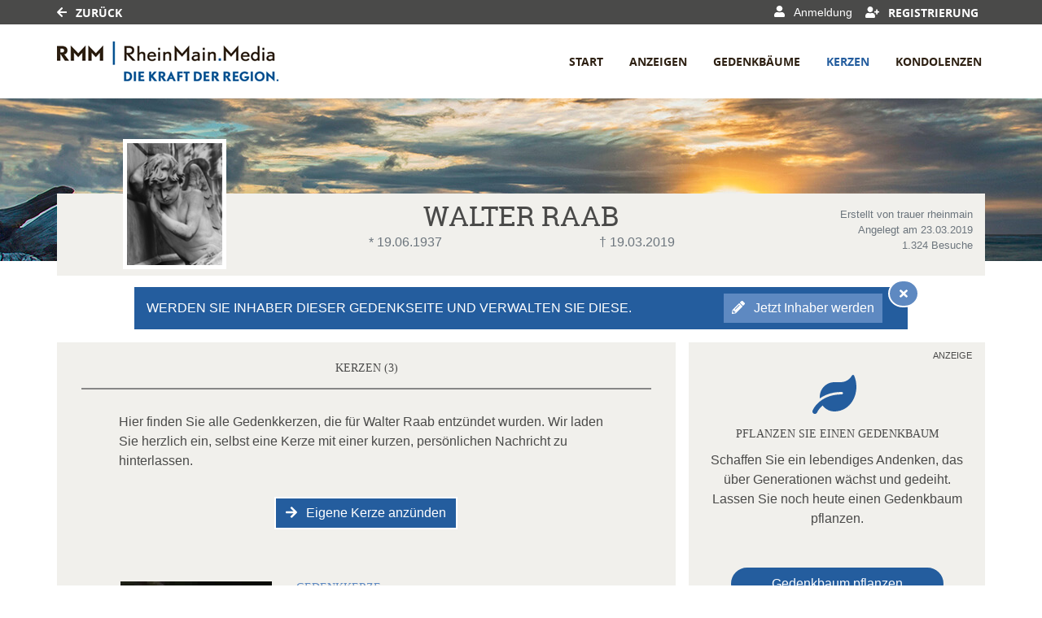

--- FILE ---
content_type: text/plain
request_url: https://www.google-analytics.com/j/collect?v=1&_v=j102&aip=1&a=117962557&t=pageview&_s=1&dl=https%3A%2F%2Ftrauer-rheinmain.de%2Ftraueranzeige%2Fwalter-raab%2Fgedenkkerzen&ul=en-us%40posix&dt=Gedenkkerzen%20von%20Walter%20Raab%20%7C%20trauer-rheinmain.de&sr=1280x720&vp=1280x720&_u=YEBAAAABAAAAAC~&jid=189842164&gjid=305736253&cid=1692048862.1769699078&tid=UA-133486608-1&_gid=2108971768.1769699078&_r=1&_slc=1&gtm=45He61r1n81NBKK66Mza200&gcd=13l3l3l3l1l1&dma=0&tag_exp=103116026~103200004~104527907~104528500~104684208~104684211~115938466~115938469~116185181~116185182~116988315~117041587&z=592338517
body_size: -452
content:
2,cG-5CJ6Z5P8JH